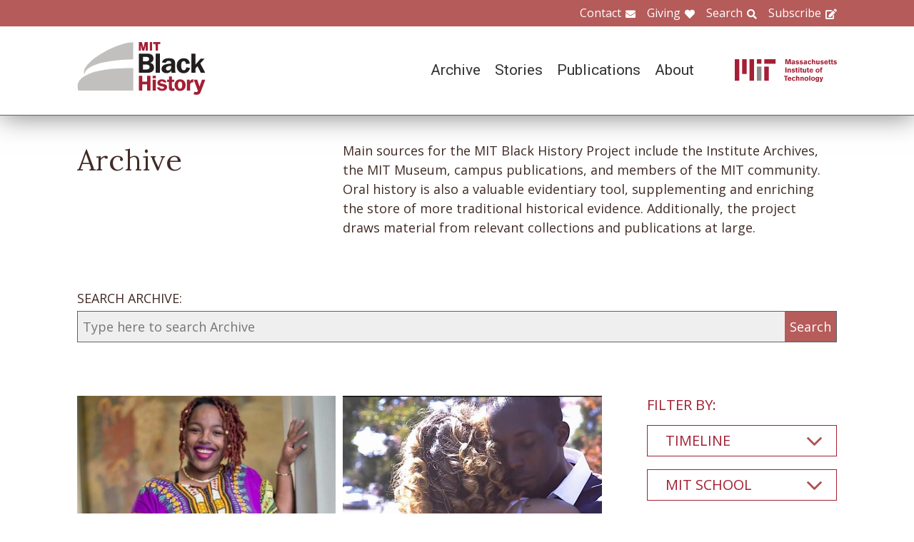

--- FILE ---
content_type: text/html; charset=UTF-8
request_url: https://www.blackhistory.mit.edu/archive-search?f%5B0%5D=career%3A103&f%5B1%5D=career%3A109&f%5B2%5D=collection%3A172&f%5B3%5D=collection%3A182&f%5B4%5D=department%3A133&f%5B5%5D=life%3A274&f%5B6%5D=life%3A290&f%5B7%5D=object%3A81&f%5B8%5D=object%3A84&f%5B9%5D=school%3A160
body_size: 7267
content:

<!DOCTYPE html>
<html lang="en" dir="ltr" prefix="og: https://ogp.me/ns#" class="no-js">
  <head>
    <meta charset="utf-8" />
<script>(function(i,s,o,g,r,a,m){i["GoogleAnalyticsObject"]=r;i[r]=i[r]||function(){(i[r].q=i[r].q||[]).push(arguments)},i[r].l=1*new Date();a=s.createElement(o),m=s.getElementsByTagName(o)[0];a.async=1;a.src=g;m.parentNode.insertBefore(a,m)})(window,document,"script","https://www.google-analytics.com/analytics.js","ga");ga("create", "UA-106400209-1", {"cookieDomain":"auto"});ga("set", "anonymizeIp", true);ga("send", "pageview");</script>
<meta property="og:site_name" content="MIT Black History" />
<meta name="twitter:site" content="mitblackhistory" />
<meta name="twitter:title" content="Archive Search" />
<meta property="og:url" content="https://www.blackhistory.mit.edunode/230" />
<meta property="og:title" content="Archive Search" />
<meta name="twitter:url" content="https://www.blackhistory.mit.edu/archive-search" />
<meta property="og:street_address" content="77 Massachusetts Ave" />
<meta property="og:locality" content="Cambridge" />
<meta property="og:region" content="MA" />
<meta property="og:postal_code" content="02139" />
<meta name="Generator" content="Drupal 8 (https://www.drupal.org)" />
<meta name="MobileOptimized" content="width" />
<meta name="HandheldFriendly" content="true" />
<meta name="viewport" content="width=device-width, initial-scale=1.0" />
<meta http-equiv="x-ua-compatible" content="ie=edge" />
<link rel="shortcut icon" href="/sites/default/files/mit-favicon-xp.ico" type="image/vnd.microsoft.icon" />
<link rel="canonical" href="https://www.blackhistory.mit.edu/archive-search" />
<link rel="shortlink" href="https://www.blackhistory.mit.edu/node/230" />
<link rel="revision" href="https://www.blackhistory.mit.edu/archive-search" />

    <title>Archive Search | MIT Black History</title>
    <link rel="stylesheet" media="all" href="/core/themes/stable/css/system/components/ajax-progress.module.css?q6s5lr" />
<link rel="stylesheet" media="all" href="/core/themes/stable/css/system/components/autocomplete-loading.module.css?q6s5lr" />
<link rel="stylesheet" media="all" href="/core/themes/stable/css/system/components/js.module.css?q6s5lr" />
<link rel="stylesheet" media="all" href="/core/themes/stable/css/system/components/sticky-header.module.css?q6s5lr" />
<link rel="stylesheet" media="all" href="/core/themes/stable/css/system/components/system-status-counter.css?q6s5lr" />
<link rel="stylesheet" media="all" href="/core/themes/stable/css/system/components/system-status-report-counters.css?q6s5lr" />
<link rel="stylesheet" media="all" href="/core/themes/stable/css/system/components/system-status-report-general-info.css?q6s5lr" />
<link rel="stylesheet" media="all" href="/core/themes/stable/css/system/components/tabledrag.module.css?q6s5lr" />
<link rel="stylesheet" media="all" href="/core/themes/stable/css/system/components/tablesort.module.css?q6s5lr" />
<link rel="stylesheet" media="all" href="/core/themes/stable/css/system/components/tree-child.module.css?q6s5lr" />
<link rel="stylesheet" media="all" href="/core/themes/stable/css/views/views.module.css?q6s5lr" />
<link rel="stylesheet" media="all" href="/modules/contrib/back_to_top/css/back_to_top.css?q6s5lr" />
<link rel="stylesheet" media="all" href="/modules/contrib/paragraphs/css/paragraphs.unpublished.css?q6s5lr" />
<link rel="stylesheet" media="all" href="//fonts.googleapis.com/css?family=Lora:400,400i,700,700i|Open+Sans:300,400,600,700,800|Roboto:100,300,400,500,700,900" />
<link rel="stylesheet" media="all" href="/themes/gesso/css/styles.css?q6s5lr" />

    
<!--[if lte IE 8]>
<script src="/core/assets/vendor/html5shiv/html5shiv.min.js?v=3.7.3"></script>
<![endif]-->
<script src="/themes/gesso/js/lib/modernizr.min.js?v=3.3.1"></script>

  </head>
  <body class="path-node not-front page--node-type-landing">
    <div class="skiplinks">
      <a href="#main" class="skiplinks__link visually-hidden focusable">Skip to main content</a>
    </div>
    
      <div class="dialog-off-canvas-main-canvas" data-off-canvas-main-canvas>
    <div class="layout-container">
      <header class="header " role="banner">

    <div class="header-utility">
      <div class="header-utility__inner l-constrain">
          <nav class="nav-utility" role="navigation">
  <h2 class="visually-hidden block__title">Utility Menu</h2>
  <ul class="nav nav--menu"><li class="nav__item"><a href="/contact" class="nav__link nav__link--contact" target="" data-drupal-link-system-path="node/380">Contact</a></li><li class="nav__item"><a href="/giving" class="nav__link nav__link--giving" data-drupal-link-system-path="node/381">Giving</a></li><li class="nav__item"><a href="/search" class="nav__link nav__link--search" target="" data-drupal-link-system-path="node/7">Search</a></li><li class="nav__item"><a href="http://eepurl.com/dit00P" class="nav__link nav__link--subscribe" title="subscribe">Subscribe</a></li></ul></nav>

      </div>
    </div>
    
    <div class="header-navigation">
      <div class="header-navigation__inner l-constrain">
          <span class="site-name">
  <a class="site-name__link" href="/" title="Home" rel="home">
    <h1 class="site-name__text">MIT Black History</h1>
  </a>
  <a class="site-name__link" href="https://www.web.mit.edu" title="MIT" rel="mit">
    <h2 class="site-name__mit"></h2>
  </a>
</span>

  <nav class="nav-main" role="navigation">
  <h2 class="visually-hidden block__title">Main menu</h2>
  <input class="nav__trigger" type="checkbox" id="NavButton">
	<label class="nav__label" for="NavButton" onclick>Menu</label>
  <ul class="nav nav--menu"><li class="nav__item"><a href="/archive" class="nav__link" data-drupal-link-system-path="node/6">Archive</a></li><li class="nav__item"><a href="/stories" class="nav__link" target="" data-drupal-link-system-path="node/10">Stories</a></li><li class="nav__item"><a href="/publications" class="nav__link" data-drupal-link-system-path="node/278">Publications</a></li><li class="nav__item"><a href="/about" class="nav__link" target="" data-drupal-link-system-path="node/379">About</a></li><li class="nav__item"><a href="/contact" class="nav__link nav__link--contact" target="" data-drupal-link-system-path="node/380">Contact</a></li><li class="nav__item"><a href="/giving" class="nav__link nav__link--giving" target="" data-drupal-link-system-path="node/381">Giving</a></li><li class="nav__item"><a href="/search" class="nav__link nav__link--search" target="" data-drupal-link-system-path="node/7">Search</a></li><li class="nav__item"><a href="http://web.mit.edu/" class="nav__link nav__link--mit" target="">MIT</a></li></ul></nav>

      </div>
    </div>

</header>

  
  
  

  
      <main id="main" class="main" role="main" tabindex="-1">
  
    <div data-drupal-messages-fallback class="hidden"></div>

  
  
  
      <section class="landing landing--archive-search">
      <div class="landing-heading">
  <div class="l-constrain landing-heading__grid">
    <h1 class="landing-heading__title">Archive</h1>
    <div class="landing-heading__intro">Main sources for the MIT Black History Project include the Institute Archives, the MIT Museum, campus publications, and members of the MIT community. Oral history is also a valuable evidentiary tool, supplementing and enriching the store of more traditional historical evidence. Additionally, the project draws material from relevant collections and publications at large.</div>
  </div>
</div>

    <form class="search-archive" action="/archive-search">
  <div class="l-constrain">
    <label class="form-item__label" for="keywords">SEARCH ARCHIVE:</label>
    <div class="search-archive__group">
      <input class="form-item__text" name="keywords" id="keywords" type="text" placeholder="Type here to search Archive">
      <input class="form-item__submit" type="submit" value="Search">
    </div>
  </div>
</form>
  
  <div class=" landing__grid l-constrain">
    <div class="landing__main">
          
  
      
  <div>

  <div class="view-two-col ">

  
  <div class="view__content">
             <div class="view__row">
    <div class="card--medium">
  <a class="card__link" href="/archive/audio-interview-gabby-ballard-2017">
    <div class="card__media">  <img src="/sites/default/files/styles/card_medium/public/media/image/gabby-ballard.jpeg?itok=FiBx5uO3" width="700" height="450" alt="Gabby Ballard" />




</div>
    <h3 class="card__title">Audio Interview: Gabby Ballard, 2017</h3>
  </a>
</div>

  </div>
   <div class="view__row">
    <div class="card--medium">
  <a class="card__link" href="/archive/marked-and-scarred-kelvin-frazier-2015">
    <div class="card__media"><img src="/sites/default/files/styles/card_medium/public/video_thumbnails/Mb1Zd3uCEXs.jpg?itok=MFu8kzMG" width="700" height="450" alt="" />



</div>
    <h3 class="card__title">&quot;Marked and Scarred&quot; by Kelvin Frazier, 2015</h3>
  </a>
</div>

  </div>
   <div class="view__row">
    <div class="card--medium">
  <a class="card__link" href="/archive/my-sisters-keeper-mit-alumnae-career-panel-2017">
    <div class="card__media"><img src="/sites/default/files/styles/card_medium/public/video_thumbnails/BeUJXsR14W8.jpg?itok=df-qytYl" width="700" height="450" alt="" />



</div>
    <h3 class="card__title">My Sister&#039;s Keeper MIT Alumnae Career Panel, 2017</h3>
  </a>
</div>

  </div>

      </div>

      <div class="view__pager">
            

        </div>
  
  
</div>

</div>

  
  

      </div>
    <div class="landing__sidebar">
      <h4 class="landing__label">Filter By:</h4>
          
    <div class="block--nav-facet">
  <h2 class="nav-facet__heading js-toggle-facet">Timeline</h2>
  <nav class="nav-facet" style="display:none;">
        <div class="facets-widget-checkbox">
      <ul data-drupal-facet-id="archive_timeline" data-drupal-facet-alias="timeline" class="js-facets-checkbox-links item-list__checkbox"><li class="facet-item"><a href="/archive-search?f%5B0%5D=career%3A103&amp;f%5B1%5D=career%3A109&amp;f%5B2%5D=collection%3A172&amp;f%5B3%5D=collection%3A182&amp;f%5B4%5D=department%3A133&amp;f%5B5%5D=life%3A274&amp;f%5B6%5D=life%3A290&amp;f%5B7%5D=object%3A81&amp;f%5B8%5D=object%3A84&amp;f%5B9%5D=school%3A160&amp;f%5B10%5D=timeline%3A99" rel="nofollow" data-drupal-facet-item-id="timeline-99" data-drupal-facet-item-value="99"><span class="facet-item__value">2010s</span>
  <span class="facet-item__count">(3)</span>
</a></li></ul>
</div>

    </nav>
</div>

    <div class="block--nav-facet">
  <h2 class="nav-facet__heading js-toggle-facet">MIT School</h2>
  <nav class="nav-facet" style="display:none;">
        <div class="facets-widget-checkbox">
      <ul data-drupal-facet-id="archive_school" data-drupal-facet-alias="school" class="js-facets-checkbox-links item-list__checkbox"><li class="facet-item"><a href="/archive-search?f%5B0%5D=career%3A103&amp;f%5B1%5D=career%3A109&amp;f%5B2%5D=collection%3A172&amp;f%5B3%5D=collection%3A182&amp;f%5B4%5D=department%3A133&amp;f%5B5%5D=life%3A274&amp;f%5B6%5D=life%3A290&amp;f%5B7%5D=object%3A81&amp;f%5B8%5D=object%3A84&amp;f%5B9%5D=school%3A158&amp;f%5B10%5D=school%3A160" rel="nofollow" data-drupal-facet-item-id="school-158" data-drupal-facet-item-value="158"><span class="facet-item__value">School of Engineering</span>
  <span class="facet-item__count">(2)</span>
</a></li><li class="facet-item"><a href="/archive-search?f%5B0%5D=career%3A103&amp;f%5B1%5D=career%3A109&amp;f%5B2%5D=collection%3A172&amp;f%5B3%5D=collection%3A182&amp;f%5B4%5D=department%3A133&amp;f%5B5%5D=life%3A274&amp;f%5B6%5D=life%3A290&amp;f%5B7%5D=object%3A81&amp;f%5B8%5D=object%3A84&amp;f%5B9%5D=school%3A159&amp;f%5B10%5D=school%3A160" rel="nofollow" data-drupal-facet-item-id="school-159" data-drupal-facet-item-value="159"><span class="facet-item__value">School of Humanities, Arts, and Social Sciences</span>
  <span class="facet-item__count">(1)</span>
</a></li><li class="facet-item"><a href="/archive-search?f%5B0%5D=career%3A103&amp;f%5B1%5D=career%3A109&amp;f%5B2%5D=collection%3A172&amp;f%5B3%5D=collection%3A182&amp;f%5B4%5D=department%3A133&amp;f%5B5%5D=life%3A274&amp;f%5B6%5D=life%3A290&amp;f%5B7%5D=object%3A81&amp;f%5B8%5D=object%3A84" rel="nofollow" class="is-active" data-drupal-facet-item-id="school-160" data-drupal-facet-item-value="160">  <span class="facet-item__status js-facet-deactivate">(-)</span>
<span class="facet-item__value">School of Science</span>
  <span class="facet-item__count">(3)</span>
</a></li><li class="facet-item"><a href="/archive-search?f%5B0%5D=career%3A103&amp;f%5B1%5D=career%3A109&amp;f%5B2%5D=collection%3A172&amp;f%5B3%5D=collection%3A182&amp;f%5B4%5D=department%3A133&amp;f%5B5%5D=life%3A274&amp;f%5B6%5D=life%3A290&amp;f%5B7%5D=object%3A81&amp;f%5B8%5D=object%3A84&amp;f%5B9%5D=school%3A160&amp;f%5B10%5D=school%3A161" rel="nofollow" data-drupal-facet-item-id="school-161" data-drupal-facet-item-value="161"><span class="facet-item__value">Sloan School of Management</span>
  <span class="facet-item__count">(1)</span>
</a></li></ul>
</div>

    </nav>
</div>

    <div class="block--nav-facet">
  <h2 class="nav-facet__heading js-toggle-facet">MIT Department</h2>
  <nav class="nav-facet" style="display:none;">
        <div class="facets-widget-checkbox">
      <ul data-drupal-facet-id="archive_department" data-drupal-facet-alias="department" class="js-facets-checkbox-links item-list__checkbox"><li class="facet-item"><a href="/archive-search?f%5B0%5D=career%3A103&amp;f%5B1%5D=career%3A109&amp;f%5B2%5D=collection%3A172&amp;f%5B3%5D=collection%3A182&amp;f%5B4%5D=department%3A126&amp;f%5B5%5D=department%3A133&amp;f%5B6%5D=life%3A274&amp;f%5B7%5D=life%3A290&amp;f%5B8%5D=object%3A81&amp;f%5B9%5D=object%3A84&amp;f%5B10%5D=school%3A160" rel="nofollow" data-drupal-facet-item-id="department-126" data-drupal-facet-item-value="126"><span class="facet-item__value">Aeronautics and Astronautics</span>
  <span class="facet-item__count">(1)</span>
</a></li><li class="facet-item"><a href="/archive-search?f%5B0%5D=career%3A103&amp;f%5B1%5D=career%3A109&amp;f%5B2%5D=collection%3A172&amp;f%5B3%5D=collection%3A182&amp;f%5B4%5D=department%3A127&amp;f%5B5%5D=department%3A133&amp;f%5B6%5D=life%3A274&amp;f%5B7%5D=life%3A290&amp;f%5B8%5D=object%3A81&amp;f%5B9%5D=object%3A84&amp;f%5B10%5D=school%3A160" rel="nofollow" data-drupal-facet-item-id="department-127" data-drupal-facet-item-value="127"><span class="facet-item__value">Anthropology</span>
  <span class="facet-item__count">(1)</span>
</a></li><li class="facet-item"><a href="/archive-search?f%5B0%5D=career%3A103&amp;f%5B1%5D=career%3A109&amp;f%5B2%5D=collection%3A172&amp;f%5B3%5D=collection%3A182&amp;f%5B4%5D=department%3A130&amp;f%5B5%5D=department%3A133&amp;f%5B6%5D=life%3A274&amp;f%5B7%5D=life%3A290&amp;f%5B8%5D=object%3A81&amp;f%5B9%5D=object%3A84&amp;f%5B10%5D=school%3A160" rel="nofollow" data-drupal-facet-item-id="department-130" data-drupal-facet-item-value="130"><span class="facet-item__value">Biology</span>
  <span class="facet-item__count">(1)</span>
</a></li><li class="facet-item"><a href="/archive-search?f%5B0%5D=career%3A103&amp;f%5B1%5D=career%3A109&amp;f%5B2%5D=collection%3A172&amp;f%5B3%5D=collection%3A182&amp;f%5B4%5D=department%3A132&amp;f%5B5%5D=department%3A133&amp;f%5B6%5D=life%3A274&amp;f%5B7%5D=life%3A290&amp;f%5B8%5D=object%3A81&amp;f%5B9%5D=object%3A84&amp;f%5B10%5D=school%3A160" rel="nofollow" data-drupal-facet-item-id="department-132" data-drupal-facet-item-value="132"><span class="facet-item__value">Chemical Engineering</span>
  <span class="facet-item__count">(1)</span>
</a></li><li class="facet-item"><a href="/archive-search?f%5B0%5D=career%3A103&amp;f%5B1%5D=career%3A109&amp;f%5B2%5D=collection%3A172&amp;f%5B3%5D=collection%3A182&amp;f%5B4%5D=life%3A274&amp;f%5B5%5D=life%3A290&amp;f%5B6%5D=object%3A81&amp;f%5B7%5D=object%3A84&amp;f%5B8%5D=school%3A160" rel="nofollow" class="is-active" data-drupal-facet-item-id="department-133" data-drupal-facet-item-value="133">  <span class="facet-item__status js-facet-deactivate">(-)</span>
<span class="facet-item__value">Chemistry</span>
  <span class="facet-item__count">(3)</span>
</a></li><li class="facet-item"><a href="/archive-search?f%5B0%5D=career%3A103&amp;f%5B1%5D=career%3A109&amp;f%5B2%5D=collection%3A172&amp;f%5B3%5D=collection%3A182&amp;f%5B4%5D=department%3A133&amp;f%5B5%5D=department%3A134&amp;f%5B6%5D=life%3A274&amp;f%5B7%5D=life%3A290&amp;f%5B8%5D=object%3A81&amp;f%5B9%5D=object%3A84&amp;f%5B10%5D=school%3A160" rel="nofollow" data-drupal-facet-item-id="department-134" data-drupal-facet-item-value="134"><span class="facet-item__value">Civil and Environmental Engineering</span>
  <span class="facet-item__count">(1)</span>
</a></li><li class="facet-item"><a href="/archive-search?f%5B0%5D=career%3A103&amp;f%5B1%5D=career%3A109&amp;f%5B2%5D=collection%3A172&amp;f%5B3%5D=collection%3A182&amp;f%5B4%5D=department%3A133&amp;f%5B5%5D=department%3A138&amp;f%5B6%5D=life%3A274&amp;f%5B7%5D=life%3A290&amp;f%5B8%5D=object%3A81&amp;f%5B9%5D=object%3A84&amp;f%5B10%5D=school%3A160" rel="nofollow" data-drupal-facet-item-id="department-138" data-drupal-facet-item-value="138"><span class="facet-item__value">Electrical Engineering and Computer Science</span>
  <span class="facet-item__count">(1)</span>
</a></li><li class="facet-item"><a href="/archive-search?f%5B0%5D=career%3A103&amp;f%5B1%5D=career%3A109&amp;f%5B2%5D=collection%3A172&amp;f%5B3%5D=collection%3A182&amp;f%5B4%5D=department%3A133&amp;f%5B5%5D=department%3A146&amp;f%5B6%5D=life%3A274&amp;f%5B7%5D=life%3A290&amp;f%5B8%5D=object%3A81&amp;f%5B9%5D=object%3A84&amp;f%5B10%5D=school%3A160" rel="nofollow" data-drupal-facet-item-id="department-146" data-drupal-facet-item-value="146"><span class="facet-item__value">Management</span>
  <span class="facet-item__count">(1)</span>
</a></li></ul>
</div>

    </nav>
</div>

    <div class="block--nav-facet">
  <h2 class="nav-facet__heading js-toggle-facet">Life@MIT</h2>
  <nav class="nav-facet" style="display:none;">
        <div class="facets-widget-checkbox">
      <ul data-drupal-facet-id="archive_life" data-drupal-facet-alias="life" class="js-facets-checkbox-links item-list__checkbox"><li class="facet-item"><a href="/archive-search?f%5B0%5D=career%3A103&amp;f%5B1%5D=career%3A109&amp;f%5B2%5D=collection%3A172&amp;f%5B3%5D=collection%3A182&amp;f%5B4%5D=department%3A133&amp;f%5B5%5D=life%3A112&amp;f%5B6%5D=life%3A274&amp;f%5B7%5D=life%3A290&amp;f%5B8%5D=object%3A81&amp;f%5B9%5D=object%3A84&amp;f%5B10%5D=school%3A160" rel="nofollow" data-drupal-facet-item-id="life-112" data-drupal-facet-item-value="112"><span class="facet-item__value">Black Alumni/ae of MIT (BAMIT)</span>
  <span class="facet-item__count">(2)</span>
</a></li><li class="facet-item"><a href="/archive-search?f%5B0%5D=career%3A103&amp;f%5B1%5D=career%3A109&amp;f%5B2%5D=collection%3A172&amp;f%5B3%5D=collection%3A182&amp;f%5B4%5D=department%3A133&amp;f%5B5%5D=life%3A274&amp;f%5B6%5D=object%3A81&amp;f%5B7%5D=object%3A84&amp;f%5B8%5D=school%3A160" rel="nofollow" class="is-active" data-drupal-facet-item-id="life-290" data-drupal-facet-item-value="290">  <span class="facet-item__status js-facet-deactivate">(-)</span>
<span class="facet-item__value">Black Graduate Student Association (BGSA)</span>
  <span class="facet-item__count">(1)</span>
</a></li><li class="facet-item"><a href="/archive-search?f%5B0%5D=career%3A103&amp;f%5B1%5D=career%3A109&amp;f%5B2%5D=collection%3A172&amp;f%5B3%5D=collection%3A182&amp;f%5B4%5D=department%3A133&amp;f%5B5%5D=life%3A117&amp;f%5B6%5D=life%3A274&amp;f%5B7%5D=life%3A290&amp;f%5B8%5D=object%3A81&amp;f%5B9%5D=object%3A84&amp;f%5B10%5D=school%3A160" rel="nofollow" data-drupal-facet-item-id="life-117" data-drupal-facet-item-value="117"><span class="facet-item__value">Black Students&#039; Union (BSU)</span>
  <span class="facet-item__count">(2)</span>
</a></li><li class="facet-item"><a href="/archive-search?f%5B0%5D=career%3A103&amp;f%5B1%5D=career%3A109&amp;f%5B2%5D=collection%3A172&amp;f%5B3%5D=collection%3A182&amp;f%5B4%5D=department%3A133&amp;f%5B5%5D=life%3A290&amp;f%5B6%5D=object%3A81&amp;f%5B7%5D=object%3A84&amp;f%5B8%5D=school%3A160" rel="nofollow" class="is-active" data-drupal-facet-item-id="life-274" data-drupal-facet-item-value="274">  <span class="facet-item__status js-facet-deactivate">(-)</span>
<span class="facet-item__value">Black Women&#039;s Alliance (BWA)</span>
  <span class="facet-item__count">(2)</span>
</a></li><li class="facet-item"><a href="/archive-search?f%5B0%5D=career%3A103&amp;f%5B1%5D=career%3A109&amp;f%5B2%5D=collection%3A172&amp;f%5B3%5D=collection%3A182&amp;f%5B4%5D=department%3A133&amp;f%5B5%5D=life%3A121&amp;f%5B6%5D=life%3A274&amp;f%5B7%5D=life%3A290&amp;f%5B8%5D=object%3A81&amp;f%5B9%5D=object%3A84&amp;f%5B10%5D=school%3A160" rel="nofollow" data-drupal-facet-item-id="life-121" data-drupal-facet-item-value="121"><span class="facet-item__value">MIT Gospel Choir</span>
  <span class="facet-item__count">(1)</span>
</a></li><li class="facet-item"><a href="/archive-search?f%5B0%5D=career%3A103&amp;f%5B1%5D=career%3A109&amp;f%5B2%5D=collection%3A172&amp;f%5B3%5D=collection%3A182&amp;f%5B4%5D=department%3A133&amp;f%5B5%5D=life%3A274&amp;f%5B6%5D=life%3A290&amp;f%5B7%5D=life%3A329&amp;f%5B8%5D=object%3A81&amp;f%5B9%5D=object%3A84&amp;f%5B10%5D=school%3A160" rel="nofollow" data-drupal-facet-item-id="life-329" data-drupal-facet-item-value="329"><span class="facet-item__value">My Sister&#039;s Keeper</span>
  <span class="facet-item__count">(1)</span>
</a></li></ul>
</div>

    </nav>
</div>

    <div class="block--nav-facet">
  <h2 class="nav-facet__heading js-toggle-facet">Career</h2>
  <nav class="nav-facet" style="display:none;">
        <div class="facets-widget-checkbox">
      <ul data-drupal-facet-id="archive_career" data-drupal-facet-alias="career" class="js-facets-checkbox-links item-list__checkbox"><li class="facet-item"><a href="/archive-search?f%5B0%5D=career%3A100&amp;f%5B1%5D=career%3A103&amp;f%5B2%5D=career%3A109&amp;f%5B3%5D=collection%3A172&amp;f%5B4%5D=collection%3A182&amp;f%5B5%5D=department%3A133&amp;f%5B6%5D=life%3A274&amp;f%5B7%5D=life%3A290&amp;f%5B8%5D=object%3A81&amp;f%5B9%5D=object%3A84&amp;f%5B10%5D=school%3A160" rel="nofollow" data-drupal-facet-item-id="career-100" data-drupal-facet-item-value="100"><span class="facet-item__value">Arts &amp; Humanities</span>
  <span class="facet-item__count">(2)</span>
</a></li><li class="facet-item"><a href="/archive-search?f%5B0%5D=career%3A102&amp;f%5B1%5D=career%3A103&amp;f%5B2%5D=career%3A109&amp;f%5B3%5D=collection%3A172&amp;f%5B4%5D=collection%3A182&amp;f%5B5%5D=department%3A133&amp;f%5B6%5D=life%3A274&amp;f%5B7%5D=life%3A290&amp;f%5B8%5D=object%3A81&amp;f%5B9%5D=object%3A84&amp;f%5B10%5D=school%3A160" rel="nofollow" data-drupal-facet-item-id="career-102" data-drupal-facet-item-value="102"><span class="facet-item__value">Community</span>
  <span class="facet-item__count">(2)</span>
</a></li><li class="facet-item"><a href="/archive-search?f%5B0%5D=career%3A109&amp;f%5B1%5D=collection%3A172&amp;f%5B2%5D=collection%3A182&amp;f%5B3%5D=department%3A133&amp;f%5B4%5D=life%3A274&amp;f%5B5%5D=life%3A290&amp;f%5B6%5D=object%3A81&amp;f%5B7%5D=object%3A84&amp;f%5B8%5D=school%3A160" rel="nofollow" class="is-active" data-drupal-facet-item-id="career-103" data-drupal-facet-item-value="103">  <span class="facet-item__status js-facet-deactivate">(-)</span>
<span class="facet-item__value">Education</span>
  <span class="facet-item__count">(3)</span>
</a></li><li class="facet-item"><a href="/archive-search?f%5B0%5D=career%3A103&amp;f%5B1%5D=career%3A109&amp;f%5B2%5D=career%3A169&amp;f%5B3%5D=collection%3A172&amp;f%5B4%5D=collection%3A182&amp;f%5B5%5D=department%3A133&amp;f%5B6%5D=life%3A274&amp;f%5B7%5D=life%3A290&amp;f%5B8%5D=object%3A81&amp;f%5B9%5D=object%3A84&amp;f%5B10%5D=school%3A160" rel="nofollow" data-drupal-facet-item-id="career-169" data-drupal-facet-item-value="169"><span class="facet-item__value">Engineering</span>
  <span class="facet-item__count">(1)</span>
</a></li><li class="facet-item"><a href="/archive-search?f%5B0%5D=career%3A103&amp;f%5B1%5D=career%3A108&amp;f%5B2%5D=career%3A109&amp;f%5B3%5D=collection%3A172&amp;f%5B4%5D=collection%3A182&amp;f%5B5%5D=department%3A133&amp;f%5B6%5D=life%3A274&amp;f%5B7%5D=life%3A290&amp;f%5B8%5D=object%3A81&amp;f%5B9%5D=object%3A84&amp;f%5B10%5D=school%3A160" rel="nofollow" data-drupal-facet-item-id="career-108" data-drupal-facet-item-value="108"><span class="facet-item__value">Science</span>
  <span class="facet-item__count">(1)</span>
</a></li></ul>
</div>

    </nav>
</div>

    <div class="block--nav-facet">
  <h2 class="nav-facet__heading js-toggle-facet">Object</h2>
  <nav class="nav-facet" style="display:none;">
        <div class="facets-widget-checkbox">
      <ul data-drupal-facet-id="archive_object" data-drupal-facet-alias="object" class="js-facets-checkbox-links item-list__checkbox"><li class="facet-item"><a href="/archive-search?f%5B0%5D=career%3A103&amp;f%5B1%5D=career%3A109&amp;f%5B2%5D=collection%3A172&amp;f%5B3%5D=collection%3A182&amp;f%5B4%5D=department%3A133&amp;f%5B5%5D=life%3A274&amp;f%5B6%5D=life%3A290&amp;f%5B7%5D=object%3A84&amp;f%5B8%5D=school%3A160" rel="nofollow" class="is-active" data-drupal-facet-item-id="object-81" data-drupal-facet-item-value="81">  <span class="facet-item__status js-facet-deactivate">(-)</span>
<span class="facet-item__value">Audio</span>
  <span class="facet-item__count">(1)</span>
</a></li><li class="facet-item"><a href="/archive-search?f%5B0%5D=career%3A103&amp;f%5B1%5D=career%3A109&amp;f%5B2%5D=collection%3A172&amp;f%5B3%5D=collection%3A182&amp;f%5B4%5D=department%3A133&amp;f%5B5%5D=life%3A274&amp;f%5B6%5D=life%3A290&amp;f%5B7%5D=object%3A81&amp;f%5B8%5D=object%3A82&amp;f%5B9%5D=object%3A84&amp;f%5B10%5D=school%3A160" rel="nofollow" data-drupal-facet-item-id="object-82" data-drupal-facet-item-value="82"><span class="facet-item__value">Document</span>
  <span class="facet-item__count">(2)</span>
</a></li><li class="facet-item"><a href="/archive-search?f%5B0%5D=career%3A103&amp;f%5B1%5D=career%3A109&amp;f%5B2%5D=collection%3A172&amp;f%5B3%5D=collection%3A182&amp;f%5B4%5D=department%3A133&amp;f%5B5%5D=life%3A274&amp;f%5B6%5D=life%3A290&amp;f%5B7%5D=object%3A81&amp;f%5B8%5D=object%3A83&amp;f%5B9%5D=object%3A84&amp;f%5B10%5D=school%3A160" rel="nofollow" data-drupal-facet-item-id="object-83" data-drupal-facet-item-value="83"><span class="facet-item__value">Image</span>
  <span class="facet-item__count">(1)</span>
</a></li><li class="facet-item"><a href="/archive-search?f%5B0%5D=career%3A103&amp;f%5B1%5D=career%3A109&amp;f%5B2%5D=collection%3A172&amp;f%5B3%5D=collection%3A182&amp;f%5B4%5D=department%3A133&amp;f%5B5%5D=life%3A274&amp;f%5B6%5D=life%3A290&amp;f%5B7%5D=object%3A81&amp;f%5B8%5D=school%3A160" rel="nofollow" class="is-active" data-drupal-facet-item-id="object-84" data-drupal-facet-item-value="84">  <span class="facet-item__status js-facet-deactivate">(-)</span>
<span class="facet-item__value">Video</span>
  <span class="facet-item__count">(2)</span>
</a></li></ul>
</div>

    </nav>
</div>

    <div class="block--nav-facet">
  <h2 class="nav-facet__heading js-toggle-facet">Collection</h2>
  <nav class="nav-facet" style="display:none;">
        <div class="facets-widget-checkbox">
      <ul data-drupal-facet-id="archive_collection" data-drupal-facet-alias="collection" class="js-facets-checkbox-links item-list__checkbox"><li class="facet-item"><a href="/archive-search?f%5B0%5D=career%3A103&amp;f%5B1%5D=career%3A109&amp;f%5B2%5D=collection%3A172&amp;f%5B3%5D=collection%3A180&amp;f%5B4%5D=collection%3A182&amp;f%5B5%5D=department%3A133&amp;f%5B6%5D=life%3A274&amp;f%5B7%5D=life%3A290&amp;f%5B8%5D=object%3A81&amp;f%5B9%5D=object%3A84&amp;f%5B10%5D=school%3A160" rel="nofollow" data-drupal-facet-item-id="collection-180" data-drupal-facet-item-value="180"><span class="facet-item__value">Activism</span>
  <span class="facet-item__count">(1)</span>
</a></li><li class="facet-item"><a href="/archive-search?f%5B0%5D=career%3A103&amp;f%5B1%5D=career%3A109&amp;f%5B2%5D=collection%3A172&amp;f%5B3%5D=collection%3A174&amp;f%5B4%5D=collection%3A182&amp;f%5B5%5D=department%3A133&amp;f%5B6%5D=life%3A274&amp;f%5B7%5D=life%3A290&amp;f%5B8%5D=object%3A81&amp;f%5B9%5D=object%3A84&amp;f%5B10%5D=school%3A160" rel="nofollow" data-drupal-facet-item-id="collection-174" data-drupal-facet-item-value="174"><span class="facet-item__value">Africa(n)</span>
  <span class="facet-item__count">(1)</span>
</a></li><li class="facet-item"><a href="/archive-search?f%5B0%5D=career%3A103&amp;f%5B1%5D=career%3A109&amp;f%5B2%5D=collection%3A172&amp;f%5B3%5D=department%3A133&amp;f%5B4%5D=life%3A274&amp;f%5B5%5D=life%3A290&amp;f%5B6%5D=object%3A81&amp;f%5B7%5D=object%3A84&amp;f%5B8%5D=school%3A160" rel="nofollow" class="is-active" data-drupal-facet-item-id="collection-182" data-drupal-facet-item-value="182">  <span class="facet-item__status js-facet-deactivate">(-)</span>
<span class="facet-item__value">Martin Luther King, Jr.</span>
  <span class="facet-item__count">(1)</span>
</a></li><li class="facet-item"><a href="/archive-search?f%5B0%5D=career%3A103&amp;f%5B1%5D=career%3A109&amp;f%5B2%5D=collection%3A172&amp;f%5B3%5D=collection%3A182&amp;f%5B4%5D=collection%3A250&amp;f%5B5%5D=department%3A133&amp;f%5B6%5D=life%3A274&amp;f%5B7%5D=life%3A290&amp;f%5B8%5D=object%3A81&amp;f%5B9%5D=object%3A84&amp;f%5B10%5D=school%3A160" rel="nofollow" data-drupal-facet-item-id="collection-250" data-drupal-facet-item-value="250"><span class="facet-item__value">Mentorship</span>
  <span class="facet-item__count">(1)</span>
</a></li><li class="facet-item"><a href="/archive-search?f%5B0%5D=career%3A103&amp;f%5B1%5D=career%3A109&amp;f%5B2%5D=collection%3A172&amp;f%5B3%5D=collection%3A182&amp;f%5B4%5D=collection%3A220&amp;f%5B5%5D=department%3A133&amp;f%5B6%5D=life%3A274&amp;f%5B7%5D=life%3A290&amp;f%5B8%5D=object%3A81&amp;f%5B9%5D=object%3A84&amp;f%5B10%5D=school%3A160" rel="nofollow" data-drupal-facet-item-id="collection-220" data-drupal-facet-item-value="220"><span class="facet-item__value">Music</span>
  <span class="facet-item__count">(1)</span>
</a></li><li class="facet-item"><a href="/archive-search?f%5B0%5D=career%3A103&amp;f%5B1%5D=career%3A109&amp;f%5B2%5D=collection%3A172&amp;f%5B3%5D=collection%3A182&amp;f%5B4%5D=collection%3A196&amp;f%5B5%5D=department%3A133&amp;f%5B6%5D=life%3A274&amp;f%5B7%5D=life%3A290&amp;f%5B8%5D=object%3A81&amp;f%5B9%5D=object%3A84&amp;f%5B10%5D=school%3A160" rel="nofollow" data-drupal-facet-item-id="collection-196" data-drupal-facet-item-value="196"><span class="facet-item__value">Paula T. Hammond</span>
  <span class="facet-item__count">(1)</span>
</a></li><li class="facet-item"><a href="/archive-search?f%5B0%5D=career%3A103&amp;f%5B1%5D=career%3A109&amp;f%5B2%5D=collection%3A172&amp;f%5B3%5D=collection%3A182&amp;f%5B4%5D=collection%3A212&amp;f%5B5%5D=department%3A133&amp;f%5B6%5D=life%3A274&amp;f%5B7%5D=life%3A290&amp;f%5B8%5D=object%3A81&amp;f%5B9%5D=object%3A84&amp;f%5B10%5D=school%3A160" rel="nofollow" data-drupal-facet-item-id="collection-212" data-drupal-facet-item-value="212"><span class="facet-item__value">Pop Culture</span>
  <span class="facet-item__count">(1)</span>
</a></li><li class="facet-item"><a href="/archive-search?f%5B0%5D=career%3A103&amp;f%5B1%5D=career%3A109&amp;f%5B2%5D=collection%3A172&amp;f%5B3%5D=collection%3A181&amp;f%5B4%5D=collection%3A182&amp;f%5B5%5D=department%3A133&amp;f%5B6%5D=life%3A274&amp;f%5B7%5D=life%3A290&amp;f%5B8%5D=object%3A81&amp;f%5B9%5D=object%3A84&amp;f%5B10%5D=school%3A160" rel="nofollow" data-drupal-facet-item-id="collection-181" data-drupal-facet-item-value="181"><span class="facet-item__value">STEM Education</span>
  <span class="facet-item__count">(2)</span>
</a></li><li class="facet-item"><a href="/archive-search?f%5B0%5D=career%3A103&amp;f%5B1%5D=career%3A109&amp;f%5B2%5D=collection%3A182&amp;f%5B3%5D=department%3A133&amp;f%5B4%5D=life%3A274&amp;f%5B5%5D=life%3A290&amp;f%5B6%5D=object%3A81&amp;f%5B7%5D=object%3A84&amp;f%5B8%5D=school%3A160" rel="nofollow" class="is-active" data-drupal-facet-item-id="collection-172" data-drupal-facet-item-value="172">  <span class="facet-item__status js-facet-deactivate">(-)</span>
<span class="facet-item__value">Students</span>
  <span class="facet-item__count">(2)</span>
</a></li><li class="facet-item"><a href="/archive-search?f%5B0%5D=career%3A103&amp;f%5B1%5D=career%3A109&amp;f%5B2%5D=collection%3A172&amp;f%5B3%5D=collection%3A182&amp;f%5B4%5D=collection%3A187&amp;f%5B5%5D=department%3A133&amp;f%5B6%5D=life%3A274&amp;f%5B7%5D=life%3A290&amp;f%5B8%5D=object%3A81&amp;f%5B9%5D=object%3A84&amp;f%5B10%5D=school%3A160" rel="nofollow" data-drupal-facet-item-id="collection-187" data-drupal-facet-item-value="187"><span class="facet-item__value">Women</span>
  <span class="facet-item__count">(2)</span>
</a></li></ul>
</div>

    </nav>
</div>

      </div>
  </div>
</section>

  
  


  </main>

  
      <section class="postscript">
    <div id="block-footer-callout" class="block block--footer-callout">
  
    
      <div class="block__content">
        <section class="cta"><div class="cta__inner l-constrain"><h2 class="cta__heading">Have a piece of MIT black history to share?</h2><div class="cta__text">The MIT Black History Project’s mission is to research, identify, and produce scholarly curatorial content on the MIT Black experience. If you have an important item you believe the project should consider for its collection, please start by contacting us on this website.</div><a href="/giving" class="cta__link">Tell us about your piece of MIT Black history</a></div></section>
    </div>
  </div>

  
</section>

  
      <footer class="footer" role="contentinfo">
  <div class="footer__inner l-constrain">

    <section class="footer__top">
        <div class="callout ">

      <h3 class="callout__heading">Follow Us</h3>
  
  

    <div class="callout__button">
        <a href="https://twitter.com/mitblackhistory" class="button button button--social button--social__twitter ">Twitter</a>
<a href="https://www.youtube.com/channel/UCbBaiaN9e99TzTodlP6fEaw" class="button button button--social button--social__youtube ">YouTube</a>
<a href="https://soundcloud.com/mitblackhistory" class="button button button--social button--social__soundcloud ">Sound Cloud</a>
<a href="http://mitblackhistory.blogspot.com/" class="button button button--social button--social__blogger ">Blogger</a>

    </div>
  
</div>

  <div class="callout ">

      <h3 class="callout__heading">Connect with us</h3>
  
  

    <div class="callout__button">
        <a href="/contact" class="button button--muted button">Contact</a>

    </div>
  
</div>

    </section>

    <section class="footer__bottom">
        <div class="callout callout--text">

  
      <div class="callout__text">
      <p>The mission of the MIT Black History Project is to research, identify, and produce scholarly curatorial content on the Black experience at MIT since the Institute opened its doors in 1865.</p>

    </div>
  

  
</div>

  <div class="callout callout--text">

  
      <div class="callout__text">
      <p>Massachusetts Institute of Technology<br />
77 Massachusetts Avenue<br />
Cambridge, MA 02139</p>

    </div>
  

  
</div>

  <div class="callout callout--text">

  
      <div class="callout__text">
      <span class="site-name"><h1 class='site-name__text'><a class='site-name__link' href='/' rel='home' title='Home'>BlackHistory</a></h1></span>
    </div>
  

  
</div>

    </section>

  </div>
</footer>

  
</div>

  </div>

    
    <script type="application/json" data-drupal-selector="drupal-settings-json">{"path":{"baseUrl":"\/","scriptPath":null,"pathPrefix":"","currentPath":"node\/230","currentPathIsAdmin":false,"isFront":false,"currentLanguage":"en","currentQuery":{"f":["career:103","career:109","collection:172","collection:182","department:133","life:274","life:290","object:81","object:84","school:160"]}},"pluralDelimiter":"\u0003","suppressDeprecationErrors":true,"ajaxPageState":{"libraries":"back_to_top\/back_to_top_icon,back_to_top\/back_to_top_js,core\/html5shiv,facets\/drupal.facets.checkbox-widget,facets\/drupal.facets.views-ajax,facets\/soft-limit,gesso\/facets,gesso\/fonts,gesso\/global,gesso\/pager,google_analytics\/google_analytics,paragraphs\/drupal.paragraphs.unpublished,system\/base,views\/views.ajax,views\/views.module","theme":"gesso","theme_token":null},"ajaxTrustedUrl":[],"back_to_top":{"back_to_top_button_trigger":100,"back_to_top_prevent_on_mobile":true,"back_to_top_prevent_in_admin":false,"back_to_top_button_type":"image","back_to_top_button_text":"Back to top"},"google_analytics":{"trackOutbound":true,"trackMailto":true,"trackDownload":true,"trackDownloadExtensions":"7z|aac|arc|arj|asf|asx|avi|bin|csv|doc(x|m)?|dot(x|m)?|exe|flv|gif|gz|gzip|hqx|jar|jpe?g|js|mp(2|3|4|e?g)|mov(ie)?|msi|msp|pdf|phps|png|ppt(x|m)?|pot(x|m)?|pps(x|m)?|ppam|sld(x|m)?|thmx|qtm?|ra(m|r)?|sea|sit|tar|tgz|torrent|txt|wav|wma|wmv|wpd|xls(x|m|b)?|xlt(x|m)|xlam|xml|z|zip"},"facets_views_ajax":{"archive_collection":{"view_id":"archive_search_index","current_display_id":"listing","view_base_path":"","ajax_path":"\/views\/ajax"},"archive_object":{"view_id":"archive_search_index","current_display_id":"listing","view_base_path":"","ajax_path":"\/views\/ajax"},"archive_career":{"view_id":"archive_search_index","current_display_id":"listing","view_base_path":"","ajax_path":"\/views\/ajax"},"archive_life":{"view_id":"archive_search_index","current_display_id":"listing","view_base_path":"","ajax_path":"\/views\/ajax"},"archive_department":{"view_id":"archive_search_index","current_display_id":"listing","view_base_path":"","ajax_path":"\/views\/ajax"},"archive_school":{"view_id":"archive_search_index","current_display_id":"listing","view_base_path":"","ajax_path":"\/views\/ajax"},"archive_timeline":{"view_id":"archive_search_index","current_display_id":"listing","view_base_path":"","ajax_path":"\/views\/ajax"}},"facets":{"softLimit":{"archive_collection":5,"archive_career":5,"archive_life":5,"archive_department":5,"archive_school":5,"archive_timeline":5},"softLimitSettings":{"archive_collection":{"showLessLabel":"Show less","showMoreLabel":"Show more"},"archive_career":{"showLessLabel":"Show less","showMoreLabel":"Show more"},"archive_life":{"showLessLabel":"Show less","showMoreLabel":"Show more"},"archive_department":{"showLessLabel":"Show less","showMoreLabel":"Show more"},"archive_school":{"showLessLabel":"Show less","showMoreLabel":"Show more"},"archive_timeline":{"showLessLabel":"Show less","showMoreLabel":"Show more"}}},"views":{"ajax_path":"\/views\/ajax","ajaxViews":{"views_dom_id:6e1af6297c6b77617215b8350561120724c78e57580c9042cbf8222730e8b19d":{"view_name":"archive_search_index","view_display_id":"listing","view_args":"","view_path":"\/node\/230","view_base_path":null,"view_dom_id":"6e1af6297c6b77617215b8350561120724c78e57580c9042cbf8222730e8b19d","pager_element":0}}},"user":{"uid":0,"permissionsHash":"b7361a0269eb485a1d1c99969750c317fe5f491681f2a23d7f843b8206200010"}}</script>
<script src="/core/assets/vendor/jquery/jquery.min.js?v=3.4.1"></script>
<script src="/core/assets/vendor/jquery-once/jquery.once.min.js?v=2.2.0"></script>
<script src="/core/misc/drupalSettingsLoader.js?v=8.8.3"></script>
<script src="/core/misc/drupal.js?v=8.8.3"></script>
<script src="/core/misc/drupal.init.js?v=8.8.3"></script>
<script src="/core/assets/vendor/jquery.ui/ui/effect-min.js?v=1.12.1"></script>
<script src="/modules/contrib/back_to_top/js/back_to_top.js?v=8.8.3"></script>
<script src="/modules/contrib/google_analytics/js/google_analytics.js?v=8.8.3"></script>
<script src="/themes/gesso/js/lib/headroom.min.js?v=8.8.3"></script>
<script src="/themes/gesso/js/scripts.js?v=8.8.3"></script>
<script src="/themes/gesso/js/facets.js?v=8.8.3"></script>
<script src="/modules/contrib/facets/js/base-widget.js?v=8.8.3"></script>
<script src="/core/misc/progress.js?v=8.8.3"></script>
<script src="/core/modules/responsive_image/js/responsive_image.ajax.js?v=8.8.3"></script>
<script src="/core/misc/ajax.js?v=8.8.3"></script>
<script src="/core/themes/stable/js/ajax.js?v=8.8.3"></script>
<script src="/modules/contrib/facets/js/facets-views-ajax.js?q6s5lr"></script>
<script src="/modules/contrib/facets/js/checkbox-widget.js?v=8.8.3"></script>
<script src="/modules/contrib/facets/js/soft-limit.js?v=8.8.3"></script>
<script src="/core/assets/vendor/jquery-form/jquery.form.min.js?v=4.22"></script>
<script src="/core/modules/views/js/base.js?v=8.8.3"></script>
<script src="/core/modules/views/js/ajax_view.js?v=8.8.3"></script>

  </body>
</html>
